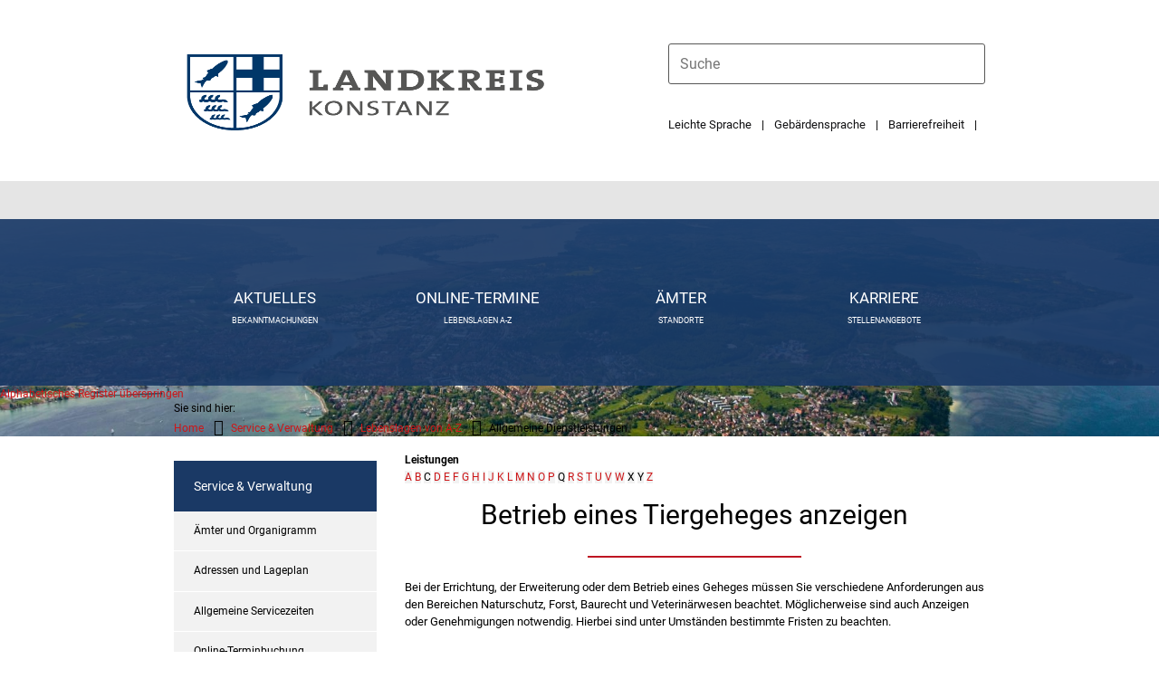

--- FILE ---
content_type: text/html;charset=UTF-8
request_url: https://www.lrakn.de/,Lru/-/allgemeine+dienstleistungen/bau-eines-wildgeheges-anzeigen/vbid979
body_size: 45451
content:
<!DOCTYPE HTML>
<html lang="ru" dir="ltr">
<head>
<meta charset="UTF-8">
<meta name="viewport" content="width=device-width, initial-scale=1.0">
<meta name="generator" content="dvv-Mastertemplates 24.2.0.1-RELEASE">
<meta name="keywords" content="Landkreis Konstanz">
<meta name="description" content="Landkreis Konstanz Bei der Errichtung, der Erweiterung oder dem Betrieb eines Geheges müssen Sie verschiedene Anforderungen aus den Bereichen Naturschutz, Forst, Baurecht ...">
<meta name="author" content="Landkreis Konstanz">
<meta name="copyright" content="Landkreis Konstanz">
<meta name="og:title" content="Allgemeine Dienstleistungen">
<meta name="og:description" content="Landkreis Konstanz Bei der Errichtung, der Erweiterung oder dem Betrieb eines Geheges müssen Sie verschiedene Anforderungen aus den Bereichen Naturschutz, Forst, Baurecht ...">
<meta name="og:type" content="website">
<meta name="og:locale:alternate" content="de">
<meta name="og:url" content="https://www.lrakn.de/service-und-verwaltung/lebenslagen+von+a-z/allgemeine+dienstleistungen">
<meta name="geo.placename" content="Benediktinerplatz 1, 78467 Konstanz, Deutschland">
<meta name="geo.region" content="DE-BW">
<meta name="geo.position" content="47.6694776;9.177367600000025">
<meta name="ICBM" content="47.6694776,9.177367600000025">
<meta name="robots" content="index, follow">
<title>Allgemeine Dienstleistungen | Landkreis Konstanz Betrieb eines Tiergeheges anzeigen</title>
<link rel="shortcut icon" href="/site/lrakn/resourceCached/24.2.0.1/img/favicon/favicon.ico">
<link rel='apple-touch-icon' sizes='57x57' href='/site/lrakn/resourceCached/24.2.0.1/img/favicon/apple-icon-57x57.png'>
<link rel='apple-touch-icon' sizes='60x60' href='/site/lrakn/resourceCached/24.2.0.1/img/favicon/apple-icon-60x60.png'>
<link rel='apple-touch-icon' sizes='72x72' href='/site/lrakn/resourceCached/24.2.0.1/img/favicon/apple-icon-72x72.png'>
<link rel='apple-touch-icon' sizes='76x76' href='/site/lrakn/resourceCached/24.2.0.1/img/favicon/apple-icon-76x76.png'>
<link rel='apple-touch-icon' sizes='114x114' href='/site/lrakn/resourceCached/24.2.0.1/img/favicon/apple-icon-114x114.png'>
<link rel='apple-touch-icon' sizes='120x120' href='/site/lrakn/resourceCached/24.2.0.1/img/favicon/apple-icon-120x120.png'>
<link rel='apple-touch-icon' sizes='144x144' href='/site/lrakn/resourceCached/24.2.0.1/img/favicon/apple-icon-144x144.png'>
<link rel='apple-touch-icon' sizes='152x152' href='/site/lrakn/resourceCached/24.2.0.1/img/favicon/apple-icon-152x152.png'>
<link rel='apple-touch-icon' sizes='180x180' href='/site/lrakn/resourceCached/24.2.0.1/img/favicon/apple-icon-180x180.png'>
<link rel='icon' type='image/png' sizes='192x192' href='/site/lrakn/resourceCached/24.2.0.1/img/favicon/android-icon-192x192.png'>
<link rel='icon' type='image/png' sizes='32x32' href='/site/lrakn/resourceCached/24.2.0.1/img/favicon/favicon-32x32.png'>
<link rel='icon' type='image/png' sizes='96x96' href='/site/lrakn/resourceCached/24.2.0.1/img/favicon/favicon-96x96.png'>
<link rel='icon' type='image/png' sizes='16x16' href='/site/lrakn/resourceCached/24.2.0.1/img/favicon/favicon-16x16.png'>
<link rel='manifest' href='/site/lrakn/resourceCached/24.2.0.1/img/favicon/manifest.json'>
<link rel='shortcut icon' href='/site/lrakn/resourceCached/24.2.0.1/img/favicon/favicon.ico'>
<link href="/common/js/jQuery/jquery-ui-themes/1.13.2/base/jquery-ui.min.css" rel="stylesheet" type="text/css">
<link href="/common/js/jQuery/external/bxSlider/jquery.bxslider.css" rel="stylesheet" type="text/css">
<link href="/site/lrakn/resourceCached/24.2.0.1/css/master.css" rel="stylesheet" type="text/css">
<link href="/common/fontawesome/css/font-awesome.min.css" rel="stylesheet" type="text/css">
<script src="/site/lrakn/resourceCached/24.2.0.1/vendors/mburger/mburger.js" type="module"></script>
<script src="https://www.lrakn.de/ccm19os/os19ccm/public/index.php/app.js?apiKey=839590972b862f95a33e5dab255171748623b11b20e934da&amp;domain=a770d35" referrerpolicy="origin"></script>
<!-- Meta Pixel Code -->
<script>
!function(f,b,e,v,n,t,s)
{if(f.fbq)return;n=f.fbq=function(){n.callMethod?
n.callMethod.apply(n,arguments):n.queue.push(arguments)};
if(!f._fbq)f._fbq=n;n.push=n;n.loaded=!0;n.version='2.0';
n.queue=[];t=b.createElement(e);t.async=!0;
t.src=v;s=b.getElementsByTagName(e)[0];
s.parentNode.insertBefore(t,s)}(window, document,'script',
'https://connect.facebook.net/en_US/fbevents.js');
fbq('init', '1042595647742190');
fbq('track', 'PageView');
</script>
<noscript><img height="1" width="1" style="display:none"
src=https://www.facebook.com/tr?id=1042595647742190&ev=PageView&noscript=1
/></noscript>
<!-- End Meta Pixel Code -->
<script src="/common/js/jQuery/3.6.4/jquery.min.js"></script>
<script src="/common/js/jQuery/external/hoverIntent/jquery.hoverIntent.min.js"></script>
<script src="/common/js/jQuery/external/superfish/js/superfish.min.js"></script>
<script src="/common/js/jQuery/external/bxSlider/jquery.bxslider.min.js"></script>
<script src="/common/js/jQuery/external/equalheights/jquery.equalheights.js"></script>
<script src="/common/js/jQuery/jquery-ui/1.13.2_k1/jquery-ui.min.js"></script>
<script src="/common/js/jQuery/external/dvvUiDisclosure/disclosure.min.js"></script>
<script src="/site/lrakn/resourceCached/24.2.0.1/mergedScript_ru.js"></script>
<script src="/site/lrakn/resourceCached/24.2.0.1/js/jquery.meanmenu.min.js"></script>
<script src="/site/lrakn/resourceCached/24.2.0.1/js/counter.min.js"></script>
<script src="/site/lrakn/resourceCached/24.2.0.1/js/jquery.easing.1.3.js"></script>
<script src="/site/lrakn/resourceCached/24.2.0.1/js/swiper-bundle.min.js"></script>
<script src="/site/lrakn/resourceCached/24.2.0.1/vendors/mmenu/mmenu.js"></script>
<script src="/site/lrakn/resourceCached/24.2.0.1/js/mobilemenu.js"></script>
<script src="/site/lrakn/resourceCached/24.2.0.1/js/jquery.scrollToTop.min.js"></script>
<script defer src="/site/lrakn/resourceCached/24.2.0.1/search-autocomplete/autocomplete.js"></script>
<script>
jQuery.noConflict();
function replMail(href)
{
  if (typeof href == "undefined") {return "";}
  var atSign = "[klammerAffe]";
  href = href.replace(atSign, "@");
  var mailTo = "[eMail]";
  href = href.replace(mailTo, "mailto:");
  var dotSign = "\\[punkt\\]";
  var re = new RegExp(dotSign, "g");
  href = href.replace(re, ".");
  return href;
}
jQuery(document).ready(function(){
  jQuery("a.mailLink,a.email").each(function(){
    var a = jQuery(this);
    a.attr({href:replMail(a.attr('href'))});
    a.html(replMail(a.html()));
  });
});
jQuery(function(){jQuery('#nav-top ul').superfish({ delay: 1000}); });
jQuery(document).ready(function(){jQuery('#header nav.ym-hlist').meanmenu({meanScreenWidth:'829'}); });
jQuery(function(){jQuery('.bxslider').bxSlider({ auto: true, pause: 7000, autoHover: true, easing: 'easeInCubic', speed: 2000 });});
jQuery(function(){jQuery('#row_2858628').bxSlider({slideWidth: 400, minSlides: 3, maxSlides: 6, slideMargin: 20, touchEnabled:false, moveSlides: 1});});
jQuery(function(){jQuery('#row_2907854').bxSlider({slideWidth: 400, minSlides: 3, maxSlides: 6, slideMargin: 20, touchEnabled:false, moveSlides: 1});});
jQuery(function(){jQuery('#row_2422618').bxSlider({slideWidth: 1170, minSlides: 1, maxSlides: 1, slideMargin: 0, moveSlides: 1});});
jQuery(function(){jQuery('#row_2443736').bxSlider({slideWidth: 1170, minSlides: 3, maxSlides: 6, slideMargin: 20, moveSlides: 1});});
jQuery(function(){jQuery('.basecontent-dvv-rss .rumpf').bxSlider({slideWidth: 400, minSlides: 3, maxSlides: 6, slideMargin: 20, moveSlides: 1});});
jQuery(function(){jQuery('#toTop').scrollToTop(1000);});
jQuery(function(){jQuery('#lpSeite .leistungen .details > div').accordion({collapsible: true, active: false}); });
jQuery(function () {
    jQuery('.pbsearch-autocomplete').pbsearch_autocomplete({
        url: '/site/lrakn/search-autocomplete/2149528/index.html',
        delay: 300,
        maxTerms: 5,
        minLength: 3,
        rows: 20,
        avoidParallelRequests: true
    });
});
</script>
<link href="/site/lrakn/resourceCached/24.2.0.1/service-bw/css/sbw.css" rel="stylesheet" type="text/css">
<link href="/site/lrakn/resourceCached/24.2.0.1/css/swiper-bundle.min.css" rel="stylesheet" type="text/css">
<link href="/site/lrakn/resourceCached/24.2.0.1/vendors/mburger/mburger.css" rel="stylesheet" type="text/css">
<link href="/site/lrakn/resourceCached/24.2.0.1/vendors/mmenu/mmenu.css" rel="stylesheet" type="text/css">
<link href="/site/lrakn/resourceCached/24.2.0.1/css/custom.css" rel="stylesheet" type="text/css">
<link href="/site/lrakn/resourceCached/24.2.0.1/css/mobile.css" rel="stylesheet" type="text/css">
<link href="/site/lrakn/resourceCached/24.2.0.1/css/support.css" rel="stylesheet" type="text/css">
</head>
<body id="node2149528" class="knot_2033571 verfahren-detail body_node level3 id-home2030388 lrakn-main">
<div class="ym-grid ym-noprint ym-wrapper">
	<ul class="ym-skiplinks">
		<li><a class="ym-skip" href="#navigation">Gehe zum Navigationsbereich</a></li>
		<li><a class="ym-skip" href="#inhalt">Gehe zum Inhalt</a></li>
	</ul>
</div>
	<div class="site-wrapper">


		<div class="l-hamburger">
			<div class="l-hamburger-menu mobile-nav-button-wrapper">
  <a class="mburger mburger--collapse" id="mobile-nav-button" aria-label="Öffne das Hauptmenü" tabindex="0">
    <b></b>
    <b></b>
    <b></b>
    <span>Menü</span>
  </a>
</div>		</div>
		<!-- top-custom-main.vm start -->
<header id="header">
<div class="l-header__wrapper">
	<div class="l-header__inner">
		<div class="l-header__brand">
			<div class="brand" role="banner">
				<a href="/startseite" title="Zur Startseite: LRAKN" aria-label="Zur Startseite: Landkreis Konstanz">
					<img src="/site/lrakn/resourceCached/24.2.0.1/img/logo.png" alt="Logo: LRAKN (Link zur Startseite)">
					<span class="logo-subheadline"></span>
				</a>
			</div>
		</div>
	<div class="l-header__func-nav">
		<div class="l-header__func-nav__inner">


			<div class="l-header__search">
									<div class="topsearch">
<form class="c-quicksearch noprint" name="search" action="/site/lrakn/search/2149528/quickSearchResult.html" role="search" method="GET">
                <input type="hidden" name="quicksearch" value="true">
        <input class="c-quicksearch__input pbsearch-autocomplete" name="query" id="qs_query" type="search" placeholder="Suche" aria-label="" onFocus="if(this.value == this.defaultValue){this.value = '';}">
       <div class="input-group-append c-quicksearch__button-wrapper"> <button class="c-quicksearch__button" type="submit" value="Search" aria-label="Suche starten"><i class="fas fa-search"></i></button></div>
</form>

					</div>
							</div>
			<div class="l-header__funktionslinks">
					<nav>
						<ul>
							<li class='languages'><a href="/service-und-verwaltung/lebenslagen+von+a-z/allgemeine+dienstleistungen" hreflang="de" lang="de"><img alt="Deutsch" class="lang" src="/site/lrakn/resourceCached/24.2.0.1/img/flaggen/de.png"></a></li>


								<li class="fl-leichtesprache"><a href="/strukturseiten/barrierefreiheit/leichte+sprache" class="leichtesprache" title="Leichte Sprache" aria-label="Leichte Sprache">Leichte Sprache</a></li>

								<li class="fl-gebeardensprache"><a href="/strukturseiten/barrierefreiheit/gebaerdensprache" class="gebeardensprache" title="Gebärdensprache" aria-label="Gebärdensprache">Gebärdensprache</a></li>

								<li class="fl-barrierefreiheit"><a href="/strukturseiten/barrierefreiheit" class="barrierefreiheit" title="Barrierefreiheit" aria-label="Barrierefreiheit">Barrierefreiheit</a></li>


																<li class="fl-kontrast">

							</li>


						<li class="fl-textgroesse">
							<button class="textgroesse" id="button-textgroesse" aria-label="Zeige mir Informationen zur Veränderung der Textgröße an">
								<i class="fas fa-text-height"></i>
							</button>
						</li>
					</ul>
					</nav>
			</div>
		</div>
	</div>
		</div>
	</div>
	<div class="ym-g100 LogoNavi-container">
		<div class="ym-g100 LogoNavi">
			<div class="ym-wrapper">
				<div class="ym-wbox" id="navigation">
					<nav class="ym-g100 ym-hlist" id="nav-top">

											</nav>
				</div>
			</div>
		</div>
	</div>
</header>
<div class="l-header__stage">

			<div class="c100m ym-g100" id="stage">
					<a id="anker2030406"></a><div class="composedcontent-dvv-row subcolumns linearize-level-2" id="row_2030406">
  <div id="id2030413" class="ym-g100">
    <div class="subcl"><a id="anker2030413"></a>
      <div class="composedcontent-dvv-column2 subrows" id="col_2030413">
        <div id="id2030414">
          <div><a id="anker2030414"></a>
            <article class="composedcontent-dvv-box boxborder block_2030414" id="cc_2030414">
              <div id="boxid2263353" class="boxChild"><figure class="basecontent-image image resized resizedW1920 resizedH500" id="anker2263353"><div class='image-inner' id='img_2263353'><img alt="Luftaufnahme von konstanz bei schönem Wetter" src="/site/lrakn/data/2030388/resize/Konstanz_Hoernle_Mende_7335_web.jpg?f=%2Fsite%2Flrakn%2Fget%2Fparams_E1199453074%2F2263353%2FKonstanz_Hoernle_Mende_7335_web.jpg&amp;w=1920&amp;h=500&amp;m=C"></div></figure></div>
            </article>
          </div>
        </div>
      </div>
    </div>
  </div>
</div>
		</div>
<div class="ws-wrapper">



							<div class="ym-g100" id="schnellzugriff">
					<div class="ym-wrapper">
						<div class="ym-wbox">
							<a id="anker2034246"></a><div class="composedcontent-dvv-row subcolumns linearize-level-2 v-row--4x25" id="row_2034246">
  <div id="id2188946" class="ym-g25 ym-gl">
    <div class="subcl"><a id="anker2188946"></a>
      <div class="composedcontent-dvv-column2 subrows" id="col_2188946">
        <div id="id2188947">
          <div><a id="anker2188947"></a>
            <article class="composedcontent-dvv-box boxborder block_2188947 fa-newspaper-o fa" id="cc_2188947">
              <div id="boxid2188950" class="boxChild">
                <p class="basecontent-line-break-text ueberschrift" id="anker2188950"><a class="internerLink" href="/,Lru/service-und-verwaltung/Aktuelle+Informationen/Pressemitteilungen" title="Aktuelle Pressemitteilungen">Aktuelles</a></p>

              </div>
              <div id="boxid2865251" class="boxChild">
                <div class="basecontent-list align-left" id="anker2865251">
                  <ul><li><a class="internerLink" href="/,Lru/service-und-verwaltung/Aktuelle+Informationen/oeffentliche+bekanntmachungen" title="Bekanntmachungen">Bekanntmachungen</a></li></ul>
                </div>
              </div>
            </article>
          </div>
        </div>
      </div>
    </div>
  </div>
  <div id="id2034253" class="ym-g25 ym-gl">
    <div class="subc"><a id="anker2034253"></a>
      <div class="composedcontent-dvv-column2 subrows" id="col_2034253">
        <div id="id2034254">
          <div><a id="anker2034254"></a>
            <article class="composedcontent-dvv-box boxborder block_2034254 fa-globe fa" id="cc_2034254">
              <div id="boxid2188951" class="boxChild">
                <p class="basecontent-line-break-text ueberschrift" id="anker2188951"><a class="internerLink" href="/,Lru/service-und-verwaltung/online-terminbuchung" title="Online-Terminbuchung">Online-Termine</a></p>

              </div>
              <div id="boxid2865252" class="boxChild">
                <div class="basecontent-list align-left" id="anker2865252">
                  <ul><li><a class="internerLink" href="/,Lru/service-und-verwaltung/lebenslagen+von+a-z" title="Lebenslagen ">Lebenslagen A-Z</a></li></ul>
                </div>
              </div>
            </article>
          </div>
        </div>
      </div>
    </div>
  </div>
  <div id="id2034259" class="ym-g25 ym-gl">
    <div class="subc"><a id="anker2034259"></a>
      <div class="composedcontent-dvv-column2 subrows fa-bank fa" id="col_2034259">
        <div id="id2034260">
          <div><a id="anker2034260"></a>
            <article class="composedcontent-dvv-box boxborder block_2034260" id="cc_2034260">
              <div id="boxid2188952" class="boxChild">
                <p class="basecontent-line-break-text ueberschrift" id="anker2188952"><a class="internerLink" href="/,Lde/service-und-verwaltung/aemter" title="Ämter">Ämter</a></p>

              </div>
              <div id="boxid2865253" class="boxChild">
                <div class="basecontent-list align-left" id="anker2865253">
                  <ul><li><a class="internerLink" href="/,Lru/service-und-verwaltung/adressen+und+lageplan" title="Standorte">Standorte</a></li></ul>
                </div>
              </div>
            </article>
          </div>
        </div>
      </div>
    </div>
  </div>
  <div id="id2034265" class="ym-g25 ym-gr">
    <div class="subcr"><a id="anker2034265"></a>
      <div class="composedcontent-dvv-column2 subrows fa-group fa" id="col_2034265">
        <div id="id2034266">
          <div><a id="anker2034266"></a>
            <article class="composedcontent-dvv-box boxborder block_2034266" id="cc_2034266">
              <div id="boxid2188953" class="boxChild">
                <p class="basecontent-line-break-text ueberschrift" id="anker2188953"><a class="internerLink" href="/,Lde/service-und-verwaltung/aemter/personal+und+innovation/personal+und+ausbildung" title="Karriere">Karriere</a></p>

              </div>
              <div id="boxid2865254" class="boxChild">
                <div class="basecontent-list align-left" id="anker2865254">
                  <ul><li><a class="internerLink" href="/,Lru/service-und-verwaltung/aemter/personal+und+innovation/stellen" title="Stellenangebote">Stellenangebote</a></li></ul>
                </div>
              </div>
            </article>
          </div>
        </div>
      </div>
    </div>
  </div>
</div>
						</div>
					</div>
				</div>
		</div>
</div>
<!-- top-custom-main.vm end -->
	<div id="main" class="ym-clearfix" role="main">





									<div class="ym-wrapper ym-wayhome-wrapper">
						<div class="ym-wbox">
							<div class="wayhome noprint">

								<nav class="c-breadcrumb" aria-label="breadcrumb">
									<span class="sr-only">Sie sind hier:</span> <ol class="breadcrumb">
<li class="breadcrumb-item"><a href="/startseite" hreflang="de" lang="de">Home</a></li>
<li class="breadcrumb-item"><a href="/service-und-verwaltung" hreflang="de" lang="de">Service &amp; Verwaltung</a></li>
<li class="breadcrumb-item"><a href="/service-und-verwaltung/lebenslagen+von+a-z" hreflang="de" lang="de">Lebenslagen von A-Z</a></li>
<li class="breadcrumb-item current"><span aria-current="page" class="active" lang="de">Allgemeine Dienstleistungen</span></li>
</ol>

								</nav>

							</div>
						</div>
					</div>
	  <div class="ym-wrapper">

		<div class="ym-column">

					  <div class="ym-col1">
				<div class="ym-cbox">
<nav class="nav-outer">
<nav class="ym-vlist ym-noprint">

	<h3><a href="/service-und-verwaltung">Service & Verwaltung</a></h3>
	<ul class="ym-vlist nav_2033571 ebene2">
 <li class="nav_2046865 ebene2 hasChild child_1"><a href="/service-und-verwaltung/aemter" hreflang="de" lang="de">Ämter und Organigramm</a></li>
 <li class="nav_2172448 ebene2 child_2"><a href="/service-und-verwaltung/adressen+und+lageplan" hreflang="de" lang="de">Adressen und Lageplan</a></li>
 <li class="nav_2172372 ebene2 child_3"><a href="/service-und-verwaltung/allgemeine+servicezeiten" hreflang="de" lang="de">Allgemeine Servicezeiten</a></li>
 <li class="nav_3343567 ebene2 child_4"><a href="/service-und-verwaltung/online-terminbuchung" hreflang="de" lang="de">Online-Terminbuchung</a></li>
 <li class="nav_2149517 ebene2 hasChild currentParent child_5"><a href="/service-und-verwaltung/lebenslagen+von+a-z" hreflang="de" lang="de">Lebenslagen von A-Z</a>
  <ul class="nav_2149517 ebene3">
   <li class="nav_2149528 ebene3 current child_1"><a aria-current="page" class="active" href="/service-und-verwaltung/lebenslagen+von+a-z/allgemeine+dienstleistungen" hreflang="de" lang="de">Allgemeine Dienstleistungen</a></li>
   <li class="nav_2143030 ebene3 child_2"><a href="/service-und-verwaltung/lebenslagen+von+a-z/kfz-wesen" hreflang="de" lang="de">KFZ-Wesen</a></li>
   <li class="nav_3464449 ebene3 child_3"><a href="/3464449" hreflang="de" lang="de">Führerscheinstelle</a></li>
  </ul></li>
 <li class="nav_2585931 ebene2 hasChild child_6"><a href="/service-und-verwaltung/Aktuelle+Informationen" hreflang="de" lang="de">Aktuelles</a></li>
 <li class="nav_3680143 ebene2 hasChild child_7"><a href="/service-und-verwaltung/newsletter" hreflang="de" lang="de">Newsletter</a></li>
</ul>
</nav></nav>

				  				</div>
			  </div>
		  			<div class="ym-col2 ym-col2wide">
		  			  <div class="ym-cbox" id="inhalt">
				<!-- content-custom.vm start -->
<a id="pageTop"></a>
<section id="content">

    <!-- url_module = /service-bw/index.vm -->
<div class="verfahren">
                        <strong class="modul">Leistungen</strong>

                    <div aria-label="Register" class="folderRegister ym-noprint ui-widget" role="navigation">  <a class="ym-skiplinks" href="#rb1end">Alphabetisches Register überspringen</a>  <span class="ui-corner-all ui-state-default"><a class="aktiv padMe" href="/,Lru,(ankerA)/service-und-verwaltung/lebenslagen+von+a-z/allgemeine+dienstleistungen#ankerA" title="Buchstabe A">A</a></span>  <span class="ui-corner-all ui-state-default"><a class="aktiv padMe" href="/,Lru,(ankerB)/service-und-verwaltung/lebenslagen+von+a-z/allgemeine+dienstleistungen#ankerB" title="Buchstabe B">B</a></span>  <span class="ui-corner-all ui-state-default"><span aria-hidden="true" class="padMe ui-state-disabled">C</span></span>  <span class="ui-corner-all ui-state-default"><a class="aktiv padMe" href="/,Lru,(ankerD)/service-und-verwaltung/lebenslagen+von+a-z/allgemeine+dienstleistungen#ankerD" title="Buchstabe D">D</a></span>  <span class="ui-corner-all ui-state-default"><a class="aktiv padMe" href="/,Lru,(ankerE)/service-und-verwaltung/lebenslagen+von+a-z/allgemeine+dienstleistungen#ankerE" title="Buchstabe E">E</a></span>  <span class="ui-corner-all ui-state-default"><a class="aktiv padMe" href="/,Lru,(ankerF)/service-und-verwaltung/lebenslagen+von+a-z/allgemeine+dienstleistungen#ankerF" title="Buchstabe F">F</a></span>  <span class="ui-corner-all ui-state-default"><a class="aktiv padMe" href="/,Lru,(ankerG)/service-und-verwaltung/lebenslagen+von+a-z/allgemeine+dienstleistungen#ankerG" title="Buchstabe G">G</a></span>  <span class="ui-corner-all ui-state-default"><a class="aktiv padMe" href="/,Lru,(ankerH)/service-und-verwaltung/lebenslagen+von+a-z/allgemeine+dienstleistungen#ankerH" title="Buchstabe H">H</a></span>  <span class="ui-corner-all ui-state-default"><a class="aktiv padMe" href="/,Lru,(ankerI)/service-und-verwaltung/lebenslagen+von+a-z/allgemeine+dienstleistungen#ankerI" title="Buchstabe I">I</a></span>  <span class="ui-corner-all ui-state-default"><a class="aktiv padMe" href="/,Lru,(ankerJ)/service-und-verwaltung/lebenslagen+von+a-z/allgemeine+dienstleistungen#ankerJ" title="Buchstabe J">J</a></span>  <span class="ui-corner-all ui-state-default"><a class="aktiv padMe" href="/,Lru,(ankerK)/service-und-verwaltung/lebenslagen+von+a-z/allgemeine+dienstleistungen#ankerK" title="Buchstabe K">K</a></span>  <span class="ui-corner-all ui-state-default"><a class="aktiv padMe" href="/,Lru,(ankerL)/service-und-verwaltung/lebenslagen+von+a-z/allgemeine+dienstleistungen#ankerL" title="Buchstabe L">L</a></span>  <span class="ui-corner-all ui-state-default"><a class="aktiv padMe" href="/,Lru,(ankerM)/service-und-verwaltung/lebenslagen+von+a-z/allgemeine+dienstleistungen#ankerM" title="Buchstabe M">M</a></span>  <span class="ui-corner-all ui-state-default"><a class="aktiv padMe" href="/,Lru,(ankerN)/service-und-verwaltung/lebenslagen+von+a-z/allgemeine+dienstleistungen#ankerN" title="Buchstabe N">N</a></span>  <span class="ui-corner-all ui-state-default"><a class="aktiv padMe" href="/,Lru,(ankerO)/service-und-verwaltung/lebenslagen+von+a-z/allgemeine+dienstleistungen#ankerO" title="Buchstabe O">O</a></span>  <span class="ui-corner-all ui-state-default"><a class="aktiv padMe" href="/,Lru,(ankerP)/service-und-verwaltung/lebenslagen+von+a-z/allgemeine+dienstleistungen#ankerP" title="Buchstabe P">P</a></span>  <span class="ui-corner-all ui-state-default"><span aria-hidden="true" class="padMe ui-state-disabled">Q</span></span>  <span class="ui-corner-all ui-state-default"><a class="aktiv padMe" href="/,Lru,(ankerR)/service-und-verwaltung/lebenslagen+von+a-z/allgemeine+dienstleistungen#ankerR" title="Buchstabe R">R</a></span>  <span class="ui-corner-all ui-state-default"><a class="aktiv padMe" href="/,Lru,(ankerS)/service-und-verwaltung/lebenslagen+von+a-z/allgemeine+dienstleistungen#ankerS" title="Buchstabe S">S</a></span>  <span class="ui-corner-all ui-state-default"><a class="aktiv padMe" href="/,Lru,(ankerT)/service-und-verwaltung/lebenslagen+von+a-z/allgemeine+dienstleistungen#ankerT" title="Buchstabe T">T</a></span>  <span class="ui-corner-all ui-state-default"><a class="aktiv padMe" href="/,Lru,(ankerU)/service-und-verwaltung/lebenslagen+von+a-z/allgemeine+dienstleistungen#ankerU" title="Buchstabe U">U</a></span>  <span class="ui-corner-all ui-state-default"><a class="aktiv padMe" href="/,Lru,(ankerV)/service-und-verwaltung/lebenslagen+von+a-z/allgemeine+dienstleistungen#ankerV" title="Buchstabe V">V</a></span>  <span class="ui-corner-all ui-state-default"><a class="aktiv padMe" href="/,Lru,(ankerW)/service-und-verwaltung/lebenslagen+von+a-z/allgemeine+dienstleistungen#ankerW" title="Buchstabe W">W</a></span>  <span class="ui-corner-all ui-state-default"><span aria-hidden="true" class="padMe ui-state-disabled">X</span></span>  <span class="ui-corner-all ui-state-default"><span aria-hidden="true" class="padMe ui-state-disabled">Y</span></span>  <span class="ui-corner-all ui-state-default"><a class="aktiv padMe" href="/,Lru,(ankerZ)/service-und-verwaltung/lebenslagen+von+a-z/allgemeine+dienstleistungen#ankerZ" title="Buchstabe Z">Z</a></span>  <a id="rb1end"></a></div>
                        <div class="leistungen leistungen-detail leistungen-detail-979"
     ><!-- id 979 | 1 --><a
        name="vb"></a>

        <h1 class="titel">Betrieb eines Tiergeheges anzeigen</h1>
    <nav>
        <ul class="u-anchor-links"></ul>
    </nav>
            <div class="preamble section-text"><p>Bei der Errichtung, der Erweiterung oder dem Betrieb eines Geheges müssen Sie verschiedene Anforderungen aus den Bereichen Naturschutz, Forst, Baurecht und Veterinärwesen beachtet. Möglicherweise sind auch Anzeigen oder Genehmigungen notwendig. Hierbei sind unter Umständen bestimmte Fristen zu beachten.</p></div>
<div class="section section-zustaendigkeit">
        <h2>Zust&auml;ndige Stelle</h2>
                            <div class="section-text"><p>Zuständig sind die unteren Verwaltungsbehörden.</p>
<p>Untere Verwaltungsbehörde ist,</p>
<ul>
 <li>wenn Sie in einem Stadtkreis wohnen: die Stadtverwaltung</li>
 <li>wenn Sie in einem Landkreis wohnen: das Landratsamt</li>
</ul></div>
                <div class="stelle stelle-6015423">
            <a href="/-/2149546/landratsamt-konstanz/oe6015423">
                Landratsamt Konstanz
            </a>
                                                            </div>
    </div>
    <div class="details">
        <h2>Leistungsdetails</h2>

        <div class="details-inner" data-heading-level="h3">

                        <div class="section section-voraussetungen"><h3>Voraussetzungen</h3><div class="section-text"><p>Werden mehr als fünf Arten Schalenwild oder mehr als 20 Tiere anderer Arten gehalten, kann es sich bei der Einrichtung um einen Zoo handeln. Anträge in diesem Zusammenhang müssen Sie bei der Naturschutzbehörde Ihres Landkreises bzw. Ihres Stadtkreises stellen.</p>
<p>Zu den Gehegen zählen daher vor allem:</p>
<ul>
 <li>Gehege für Tiere des Jagdrechts (z.B. für Rotwild, Damwild, Schwarzwild),</li>
 <li>Volieren im Garten oder an anderer Stelle zur Haltung von Papageien, Sittichen, europäischen Singvögeln (z.B. Stieglitz, Gimpel usw.), aber auch Eichhörnchen.</li>
</ul>
<p>Im Wesentlichen müssen Sie Folgendes beachten:</p>
<p><strong>Naturschutz</strong></p>
<p>Gehege, die eine Größe von 50 m² überschreiten, und Gehege, die nicht unter staatlicher Aufsicht stehen, müssen Sie beim Naturschutz anzeigen. Je nach Art der gehaltenen Tiere müssen Sie nachweisen, dass diese legal sind. Je nach Tierart kann auch eine Meldepflicht bestehen.</p>
<p><strong>Forst</strong></p>
<p>Für Gehege im Wald benötigen Sie eine forstrechtliche Genehmigung.</p>
<p><strong>Baurecht</strong></p>
<p>Werden Gehege erweitert oder neu errichtet, müssen Sie eine Baugenehmigung beantragen. Einen Antrag auf Baugenehmigung können Sie in Service-bw bei der Leistung <a title="Baugenehmigung beantragen" href="https://www.service-bw.de/zufi/leistungen/431" rel="noopener noreferrer">„Baugenehmigung beantragen“</a> stellen.</p>
<p><strong>Veterinärwesen</strong></p>
<p>Bei einer Gehegehaltung müssen Sie über die für eine angemessene Ernährung, Pflege und verhaltensgerechte Unterbringung des Tieres erforderlichen Kenntnisse und Fähigkeiten verfügen. Darüber hinaus bestehen Bestimmungen zur Gehegegröße und bauliche Anforderungen, die Sie beachten müssen. Zudem sind bestimmte Registrierungen und Anzeigen notwendig.</p></div></div>
            <div class="section section-verfahrensablauf"><h3>Verfahrensablauf</h3><div class="section-text"><p>Wenn Sie ein Gehege errichten, erweitern oder betreiben wollen, müssen Sie dies vor Baubeginn den zuständigen Behörden mitteilen.</p>
<ul>
 <li>Reichen Sie dazu Informationen und gegebenenfalls weitere Dokumente zu Ihrem Vorhaben online oder schriftlich bei der zuständigen Behörde ein.</li>
 <li>Die Behörde prüft, ob Ihre Anzeige vollständig ist und ob darüber hinaus ggf. eine Genehmigung notwendig ist.</li>
 <li>Die Behörde teilt Ihnen im Anschluss mit, ob die von Ihnen eingereichten Unterlagen vollständig sind oder ob weitere Angaben zum Vorhaben benötigt werden.</li>
</ul></div></div>
            <div class="section section-fristen"><h3>Fristen</h3><div class="section-text"><p>Wollen Sie das Gehege neu errichten, müssen Sie hierfür zunächst einen Bauantrag stellen. Einen Antrag auf Baugenehmigung können Sie im Serviceportal bei der Leistung <a title="Baugenehmigung beantragen" href="https://www.service-bw.de/zufi/leistungen/431" rel="noopener noreferrer">„Baugenehmigung beantragen“</a> stellen.</p>
<p>Nach Veterinärrecht müssen Sie spätestens vier Wochen vor Baubeginn melden, dass Sie Wild als Nutztiere halten möchten. Die Errichtung, die Erweiterung sowie die wesentliche Änderung und der Betrieb eines Tiergeheges sind mindestens einen Monat vorher der Naturschutzbehörde anzuzeigen.</p></div></div>
            <div class="section section-unterlagen"><h3>Erforderliche Unterlagen</h3><div class="section-text"><p>Die erforderlichen Unterlagen und Informationen werden im Serviceportal abgefragt. Welche Unterlagen und Informationen notwendig sind, unterscheidet sich von Fall zu Fall. Notwendige Unterlagen können sein:</p>
<ul>
 <li>Art, Zahl und Geschlecht der Tiere</li>
 <li>Sachkunde der verantwortlichen Person</li>
 <li>Gehegegröße und -ausgestaltung</li>
</ul></div></div>
            <div class="section section-kosten"><h3>Kosten</h3><div class="section-text"><p>Die Kosten sind vom Antrag abhängig (Was wird von Ihnen beantragt? Wie hoch ist der Aufwand der Behörde?) und können bei den einzelnen Behörden unterschiedlich sein.</p></div></div>
            <div class="section section-bearbeitungsdauer"><h3>Bearbeitungsdauer</h3><div class="section-text"><p>Auch die Bearbeitungsdauer ist abhängig vom Umfang und der Vollständigkeit Ihres Antrags.</p></div></div>
            <div class="section section-sonstiges"><h3>Hinweise</h3><div class="section-text"><p>keine</p></div></div>
            <div class="section section-vertiefendeInformationen"><h3>Vertiefende Informationen</h3><div class="section-text"><p>Eine Zusammenstellung der wesentlichen Anforderungen bei Gehegen finden Sie im "<a class="sp-m-externalLink" title="öffnet sich in neuem Fenster" href="https://sbwmedia.landbw.de/documents/um/230216_Erg%C3%A4nzende%20Hinweise.pdf" rel="noopener noreferrer" target="_blank">Merkblatt Tiergehege</a>".</p></div></div>
        </div>
    </div>
    <div class="section section-rechtsgrundlage"><h3>Rechtsgrundlage</h3><div class="section-text"><p><a class="sp-m-externalLink" title="Link öffnet sich im externen Fenster" href="https://www.gesetze-im-internet.de/tierschg/BJNR012770972.html" rel="noopener noreferrer" target="_blank">Tierschutzgesetz (TierSchG)</a></p>
<ul class="nolistening">
 <li><span>§ 2 Tierhaltung </span></li>
 <li><span>§ 11 Zucht, Halten von Tieren, Handel mit Tieren</span></li>
</ul>
<p><a class="sp-m-externalLink" title="Ein neues Fenster öffnet sich" href="https://eur-lex.europa.eu/legal-content/de/TXT/?uri=CELEX%3A32016R0429" rel="noopener noreferrer" target="_blank">Artikel 93 VO EU 2016/429</a></p>
<p><a class="sp-m-externalLink" title="Link zum öffnen in neuem Fenster" href="https://lw.landwirtschaft-bw.de/site/pbs-bw-mlr-root/get/documents_E510738344/MLR.LEL/PB5Documents/recht/pdf/Tier/Leitlinie%20zur%20nutztierartigen%20Haltung%20von%20Wild%2014.1.14.pdf" rel="noopener noreferrer" target="_blank">Leitlinie des Ministeriums für Ländlichen Raum und Verbraucherschutz Baden-Württemberg zur nutztierartigen Haltung von Dam-, Rot-, Sika- und Muffelwild in Gehegen (Leitlinie Nutztierartige Haltung von Wild)</a></p>
<p><a class="sp-m-externalLink" href="https://www.gesetze-im-internet.de/bnatschg_2009/__43.html" rel="noopener noreferrer" target="_blank">Gesetz über Naturschutz und Landschaftspflege (Bundesnaturschutzgesetz - BNatSchG) </a></p>
<ul class="nolistening">
 <li><span>§ 43</span> Tiergehege</li>
</ul>
<p><a class="sp-m-externalLink" href="https://www.gesetze-im-internet.de/bnatschg_2009/__42.html" rel="noopener noreferrer" target="_blank"> Gesetz des Landes Baden-Württemberg zum Schutz der Natur und zur Pflege der Landschaft (Naturschutzgesetz - NatSchG)</a></p>
<ul>
 <li><span>§ 42</span> Tiergehege, Ausnahmen von der Anzeigepflicht</li>
</ul>
<p><span><a class="sp-m-externalLink" title="Zu einer externen Website - Link öffnet in neuem Fenster" href="https://www.landesrecht-bw.de/perma?j=WaldG_BW_Inhaltsverzeichnis" rel="noopener noreferrer" target="_blank"> Landeswaldgesetz (LWaldG)</a></span></p>
<ul>
 <li><span>§ 34 Gehege im Wald</span><span></span></li>
</ul></div></div>
    <div class="section section-freigabevermerk"><h3>Freigabevermerk</h3><div class="section-text"><p>12.02.2024 Ministerium für Ernährung, Ländlichen Raum und Verbraucherschutz Baden-Württemberg und Umweltministerium Baden-Württemberg</p></div></div>
</div>
    </div>
<script>
   'use strict';function leistungenSearch(){let a=document.getElementsByClassName("leistungen");search(a,"leistungSearch")}function stichworteSearch(){let a=document.getElementsByClassName("stichworte");search(a,"stichwortSearch")}function formularSearch(){let a=document.getElementsByClassName("formulare");search(a,"formSearch")}function aemterListSearch(){let a=document.getElementsByClassName("lpUL");search(a,"aemterSearch")}
function searchReset(a,c){a.value="";"stichwortSearch"===c?stichworteSearch():"leistungSearch"===c?leistungenSearch():"formSearch"===c?formularSearch():"aemterSearch"===c&&(aemterListSearch(),location.reload())}
function search(a,c){let e=document.getElementById(c),g=e.value.toUpperCase();var d=!1;let k=document.getElementsByClassName("folderRegister").item(0);e.addEventListener("search",function(b){searchReset(e,c)});e.addEventListener("keypress",function(b){13===(b.which||b.key)&&b.preventDefault()});if("aemterSearch"===c)searchAemterList(a,g,d);else{let b=1;"leistungSearch"===c&&(b=0);for(b;b<a.length;b++){d=a[b].getElementsByTagName("li");let f=!1,h=!0;for(let l=0;l<d.length;l++){let m=d[l],n=m.getElementsByTagName("a")[0];
-1<(n.textContent||n.innerText).toUpperCase().indexOf(g)?h=m.hidden=!1:f=m.hidden=!0}a[b].parentElement.hidden=f&&h;d=a[b].parentElement.hidden}k.hidden=0<g.length&&d}}
function searchAemterList(a,c,e){const g=document.querySelector("nav:has(.pagination)");0>=c.length&&location.reload();for(let d=0;d<a.length;d++){const k=a[d].getElementsByTagName("li");for(let b=0;b<k.length;b++){let f=k[b],h=f.getElementsByTagName("a")[0];-1<(h.textContent||h.innerText).toUpperCase().indexOf(c)?(f.hidden=!1,e=!0):f.hidden=!0}}g.hidden=0<c.length&&e;jQuery("h2").each(function(){let d=jQuery(this);d.nextUntil("h2").filter("ul.lpUL li");jQuery(d).hide();jQuery(".lpAnker").hide()})}
;
</script>
</section>




		<div class="contentFooter ym-g100 ym-gr">

			<div id="printpage" class="ym-gl">
						<button title="Seite drucken" onclick="window.print();" target="_blank"><i class="fa fa-print"></i></button>
			</div>
			<div id="sendpage" class="ym-gr"><a href="/site/lrakn/recommend/2149528/Lru/index.html?vbid=979" title="Seite empfehlen"><i class="fa fa-share-square-o"></i></a></div>
		</div>
<!-- content-custom.vm end -->
			  </div>
		    </div>
		</div>
	  </div>
	</div>
	<footer id="footer">
		  <!-- bottom-custom.vm start -->
	<div class="c100m ym-g100" id="footerBild">
			<div class="ym-wrapper">
			<div class="ym-wbox">
				<a id="anker2034876"></a><div class="composedcontent-standardseite-landkreis-konstanz block_2034876" id="cc_2034876"><figure class="basecontent-image image resized resizedW1920 resizedH600" id="anker2034881"><div class='image-inner' id='img_2034881'><img alt="Luftaufnahme von Konstanz mit Hörnle, Lorettowald und Mainau" src="/site/lrakn/data/2030388/resize/Konstanz_Hoernle_Mende_7335.jpg?f=%2Fsite%2Flrakn%2Fget%2Fparams_E655461730%2F2034881%2FKonstanz_Hoernle_Mende_7335.jpg&amp;w=1920&amp;h=600&amp;m=C"></div></figure>
</div>
	</div>
					</div>
			</div>
	<div class="c100m ym-g100" id="footerKontakt2">
			<div class="ym-wrapper">
			<div class="ym-wbox">
				<a id="anker2865272"></a><div class="composedcontent-dvv-row subcolumns linearize-level-2 v-row--3x33" id="row_2865272">
  <div id="id2865273" class="ym-g33 ym-gl">
    <div class="subcl"><a id="anker2865273"></a>
      <div class="composedcontent-dvv-column2 subrows" id="col_2865273">
        <div id="id2865274">
          <div><a id="anker2865274"></a>
            <article class="composedcontent-dvv-box boxborder block_2865274" id="cc_2865274">
              <div id="boxid2865275" class="boxChild">
                <h2 class="basecontent-sub-heading" id="anker2865275">Adresse</h2>
              </div>
              <div id="boxid2865276" class="boxChild">
                <p class="basecontent-line-break-text" id="anker2865276">Landratsamt Konstanz<br>Benediktinerplatz 1<br>78467 Konstanz  <br>   </p>

              </div>
              <div id="boxid3245690" class="boxChild"><figure class="basecontent-image image" id="anker3245690"><div class='image-inner' id='img_3245690'><a class="externerLink neuFensterLink" href="http://www.vierlaenderregion.com/" rel="external noopener" target="_blank" title="Zur Internetseite der Vier L&auml;nder Region Bodensee"><img alt="Logo des Vierländerregion Bodensee" src="/site/lrakn/get/params_E1843204177/3245690/VierlaenderregionBodensee_Logo_Flagge_quer.png"></a></div></figure></div>
            </article>
          </div>
        </div>
      </div>
    </div>
  </div>
  <div id="id2865277" class="ym-g33 ym-gl">
    <div class="subc"><a id="anker2865277"></a>
      <div class="composedcontent-dvv-column2 subrows" id="col_2865277">
        <div id="id2865278">
          <div><a id="anker2865278"></a>
            <article class="composedcontent-dvv-box boxborder block_2865278" id="cc_2865278">
              <div id="boxid2865279" class="boxChild">
                <h2 class="basecontent-sub-heading" id="anker2865279">Persönlich erreichbar</h2>
              </div>
              <div id="boxid2865280" class="boxChild">
                <div class="basecontent-list align-left" id="anker2865280">
                  <ul><li><a class="internerLink" href="/,Lde/service-und-verwaltung/allgemeine+servicezeiten" title="Öffnungszeiten der Dienststellen">Öffnungszeiten der Dienststellen</a><br></li><li><a class="internerLink" href="/,Lde/service-und-verwaltung/adressen+und+lageplan" title="Adressen der Dienststellen">Adressen der Dienststellen</a></li></ul>
                </div>
              </div>
            </article>
          </div>
        </div>
      </div>
    </div>
  </div>
  <div id="id2865281" class="ym-g33 ym-gr">
    <div class="subcr"><a id="anker2865281"></a>
      <div class="composedcontent-dvv-column2 subrows" id="col_2865281">
        <div id="id2865282">
          <div><a id="anker2865282"></a>
            <article class="composedcontent-dvv-box boxborder block_2865282" id="cc_2865282">
              <div id="boxid2865283" class="boxChild">
                <h2 class="basecontent-sub-heading" id="anker2865283">Kontaktmöglichkeiten</h2>
              </div>
              <div id="boxid2865284" class="boxChild">
                <div class="basecontent-list align-left" id="anker2865284">
                  <ul><li>T. <a class="telLink neuFensterLink" href="tel:+49%207531%20800-0" target="_blank" title="Telefonnummer der Telefon-Zentrale">+49 7531 800-0</a></li><li>F. +49 7531 800-1326</li><li><a class="mailLink" href='[eMail]info[klammerAffe]LRAKN[punkt]de' rel="nofollow" title="Poststelle Landratsamt Konstanz">info@LRAKN.de</a></li><li><a class="mailLink neuFensterLink" href='[eMail]info[klammerAffe]lrakn[punkt]de-mail[punkt]de' rel="nofollow" target="_blank" title="Sicher DE-Mail">info@LRAKN.de-mail.de</a></li><li><a class="httpsLink externerLink neuFensterLink" href="https://ekp.dvvbw.de/intelliform/forms/lra-konstanz/poststelle/pool/vpsweb/anfrage-vpsweb/index" rel="external noopener" target="_blank">VPS Sicher kommunizieren</a></li><li><a class="dateiLink linkTyp_asc" href="/site/lrakn/get/documents_E2091920823/lrakn/PB5Documents/Dateien/LRAKN_OpenPGP_Publickey.asc">PGP Public Key LRA KN</a></li></ul>
                </div>
              </div>
            </article>
          </div>
        </div>
      </div>
    </div>
  </div>
</div>
	</div>
					</div>
			</div>
<div class="ym-grid ym-noprint finish ym-g100">
		<div class="ym-wrapper">
			<div class="ym-wbox ym-g100">


					<div class="ym-gl copyright">
							Copyright &copy; 2018 - 2020 Landkreis Konstanz<span class="trennerf">&nbsp;  |   &nbsp;</span>
					</div>
					<nav class="ym-gl flinks" aria-label="Service-Navigation">
						<ul>
							<li><a href="/strukturseiten/impressum">Impressum</a></li>
							<Li><a href="/strukturseiten/datenschutz">Datenschutz</a></li>
							<li><a href="#" onclick="CCM.openWidget();return false;">Datenschutz-Einstellungen</a></li>
							<li><a href="/site/lrakn/sitemap/2149528/Lru/index.html" rel="nofollow">Inhaltsverzeichnis</a></li>
						<ul>
						   &nbsp; &nbsp;<span class="poweredby-label"><a class="poweredby-login" href="/auth/index.html?secure=true&amp;url=%2F,Lru%2F-%2Fallgemeine+dienstleistungen%2Fbau-eines-wildgeheges-anzeigen%2Fvbid979" title="Login" aria-label="Login" aria-hidden="true">p</a>owered by <a class="poweredby-name" href="https://www.komm.one/cms" target="_blank" title="Internetseite von Komm.ONE">Komm.ONE</a></span>
					</nav>



			</div>
		</div>
</div>
			<a href="#top" id="toTop" aria-hidden="true" aria-label="Sprunglink zum Anfang der Seite" title="Zurück nach oben">
				<i class="fa fa-chevron-circle-up"></i>
				<span>Zurück nach oben</span>
			</a>
<!-- bottom-custom.vm end -->
	</footer>
</div>
<script src="/site/lrakn/resourceCached/24.2.0.1/js/custom.js"></script>
<script src="/site/lrakn/resourceCached/24.2.0.1/servicebw-leistungen/leistungen.min.js"></script>
<script src="/site/lrakn/resourceCached/24.2.0.1/service-bw/js/add-ext-link.min.js"></script>
<script src="/site/lrakn/data/2149528/tracking/tracking.js"></script>
<script async defer src="https://statistik.komm.one/matomo/piwik.js"></script>
<noscript><img alt="" src="https://statistik.komm.one/matomo/piwik.php?idsite=11&amp;action_name=Russisch%20/%20Service%20%26%20Verwaltung%20/%20Lebenslagen%20von%20A-Z%20/%20Allgemeine%20Dienstleistungen%202149528"></noscript>
</body>
</html><!--
  copyright Komm.ONE
  node       2030388/2033571/2149517/2149528 Allgemeine Dienstleistungen
  locale     ru русский
  server     cms03_cms03-n1
  duration   221 ms
-->


--- FILE ---
content_type: text/javascript
request_url: https://www.lrakn.de/site/lrakn/resourceCached/24.2.0.1/mergedScript_ru.js
body_size: 6237
content:
try
{function mapInvalidateSize(map) {
try {
var oldSize = map._size
var invalidateSize = map.invalidateSize(false);
var newSize = map._size
if (oldSize.distanceTo(newSize) > 0) {
map.eachLayer(function (layer) {
if (layer.isPopupOpen()) {
layer.closePopup()
layer.openPopup()
}
});
}
} catch (e) {}
}
} catch (e) {console.log(e.message)}
try
{if (typeof jQuery == "function") {
jQuery.extend(jQuery.expr[':'], {
'containsi': function (elem, i, match, array) {
return (elem.textContent || elem.innerText || '').toLowerCase()
.indexOf((match[3] || "").toLowerCase()) >= 0;
}
});
jQuery.fn.reverse = function () {
return this.pushStack(this.get().reverse(), arguments);
};
}
function dropdownlinklist(elem, id) {
var optionElem = elem.options[elem.options.selectedIndex];
var option;
if (optionElem == null || optionElem.value == null || optionElem.value.length == 0) {
return;
}
var targetElem = document.getElementById(id + "_listform").elements["target" + elem.options.selectedIndex];
var target = "_notarget";
if (targetElem != null) {
target = targetElem.value;
}
if (target == "_top") {
top.location.href = optionElem.value;
} else if (target == "_self" || target == "same") {
self.location.href = optionElem.value;
} else if (target == "_blank" || target == "new") {
window.open(optionElem.value, "window" + elem.options.selectedIndex);
} else if (target == "_parent") {
parent.location.href = optionElem.value;
} else { // falls target=="_notarget"
self.location.hash = optionElem.value;
}
}
function cancelLogin(url) {
window.top.location.href = url;
}
/**
* Function hasClass
*
* Checks an given object "el" for class "className"
*
* Parameter:
*   el:            valid html-element object
*   className:     name of class to look for
*
* Example:
*
*  var myobj = document.getElementById('myId');
*  if (hasClass(myobj, 'myClass')) {
*    alert('has class myClass');
*  }
*/
function hasClass(el, className) {
if (!(el && el.className)) {
return;
}
var cls = el.className.split(" ");
var ar = new Array();
for (var i = cls.length; i > 0;) {
if (cls[--i] == className) {
return true;
}
}
return false;
}
/**
* Function addClass
*
* Adds class "className" to an given object
*
* Parameter:
*   el:            valid html-element object
*   className:     name of class to add
*
* Example:
*
*  var myobj = document.getElementById('myId');
*  addClass(myobj, 'anotherClassToAdd')) {
*/
function addClass(el, className) {
if (!(el && el.className)) {
return;
}
removeClass(el, className);
el.className += " " + className;
}
/**
* Function removeClass
*
* Removes class "className" from an given object
*
* Parameter:
*   el:            valid html-element object
*   className:     name of class to remove
*
* Example:
*
*  var myobj = document.getElementById('myId');
*  removeClass(myobj, 'classToRemove')) {
*/
function removeClass(el, className) {
if (!(el && el.className)) {
return;
}
var cls = el.className.split(" ");
var ar = new Array();
for (var i = cls.length; i > 0;) {
if (cls[--i] != className) {
ar[ar.length] = cls[i];
}
}
el.className = ar.join(" ");
}
function refreshByEditor(id, locale, userobject) {
var url = document.location.href;
if (userobject != null && userobject.length > 0) {
if (url.indexOf("?") > 0) {
url += "&";
} else {
url += "?";
}
url += "userobject=" + userobject;
}
document.location.href = url;
}
function captchaLoad(id, divid, elm) {
if (elm.value == '') return;
var img = document.getElementById(id);
var div = document.getElementById(divid);
if (img == null) {
doAlert(id + " not found");
return;
}
if (div == null) {
doAlert(divid + " not found");
return;
}
div.style.display = '';
}
function captchaReload(id, txtfieldId) {
var img = document.getElementById(id);
if (img == null) {
return;
}
var src = img.src;
if (src.indexOf('?captchaReload=') > 0) {
src = src.substring(0, src.indexOf('?captchaReload='));
} else if (src.indexOf('&captchaReload=') > 0) {
src = src.substring(0, src.indexOf('&captchaReload='));
}
if (src.indexOf('?') == -1) {
src += '?';
} else {
src += '&';
}
src += 'captchaReload=' + (new Date()).getTime();
img.src = src;
var elem = document.getElementById(txtfieldId);
if (elem) elem.value = '';
}
function displayTextCaptcha(id, txtfieldId, txtfieldName, src) {
var outerElement = document.getElementById(id);
if (outerElement == null) {
return;
}
if (src.indexOf('?captchaReload=') > 0) {
src = src.substring(0, src.indexOf('?captchaReload='));
} else if (src.indexOf('&captchaReload=') > 0) {
src = src.substring(0, src.indexOf('&captchaReload='));
}
if (src.indexOf('?') == -1) {
src += '?';
} else {
src += '&';
}
src += 'captchaReload=' + (new Date()).getTime();
src += '&txtfieldId=' + txtfieldId;
src += '&txtfieldName=' + txtfieldName;
jQuery.post(src, {}, function (data) {
jQuery('#' + id).html(data);
}, "html");
}
function textcaptchaReload(id, txtfield, src) {
var captchaElement = document.getElementById(id);
if (captchaElement == null) {
return;
}
if (src.indexOf('?captchaReload=') > 0) {
src = src.substring(0, src.indexOf('?captchaReload='));
} else if (src.indexOf('&captchaReload=') > 0) {
src = src.substring(0, src.indexOf('&captchaReload='));
}
if (src.indexOf('?') == -1) {
src += '?';
} else {
src += '&';
}
src += 'captchaReload=' + (new Date()).getTime();
jQuery.post(src, {}, function (data) {
jQuery('#' + id).html(data);
}, "html");
var elem = document.getElementById(txtfield);
if (elem) elem.value = '';
}
function enterKeyToClick(e) {
try {
if (!e) e = window.event;
if (13 == e.charCode) {
e.srcElement.click();
e.preventDefault();
}
} catch (i) {
}
}
function operationalURL(url) {
if (typeof url == "undefined") {
return "";
}
var nopPlaceholder = "[nop]";
url = url.replace(nopPlaceholder, "");
return url;
}
function sendSubscription(url, type, data, context, captchaImg, dialogToClose) {
url = operationalURL(url);
var effectDuration = 300;
if (dialogToClose != null) {
effectDuration = 0;
}
jQuery.ajax({
type: type,
url: url,
data: data,
context: context,
async: true,
cache: false,
success: function (msg) {
if (captchaImg != null) {
jQuery("#" + captchaImg).remove();
}
var msgElement = jQuery(msg);
var titleElement = msgElement.find(".subscribeTitle").first();
var subscribeTitle = titleElement.text();
titleElement.hide();
jQuery.jqDialog.content(msgElement, {
minWidth: 400,
title: subscribeTitle,
dialogClass: "subscription-dialog",
show: {effect: "blind", duration: effectDuration}
});
},
complete: function (msg) {
if (dialogToClose != null) {
jQuery(dialogToClose).dialog('close');
}
if (captchaImg != null && document.getElementById(captchaImg) != null) {
captchaReload(captchaImg);
}
}
});
}
function sendAndRefresh(url) {
url = operationalURL(url);
jQuery.post(
url,
null,
function (html) {
document.location.href = document.location.href;
}
)
return false;
}
function confirmAndRefresh(url, msg) {
url = operationalURL(url);
jQuery.jqDialog.confirm(msg,
function () {
jQuery.post(
url,
null,
function (html) {
document.location.href = document.location.href;
}
)
},
function () {
}
);
return false;
}
function confirmAndRedirectTo(url, msg, targetUrl, errCallback) {
url = operationalURL(url);
jQuery.jqDialog.confirm(msg,
function () {
jQuery.ajax({
type: 'POST',
url: url,
success: function (html) {
document.location.href = targetUrl;
},
error: errCallback
});
},
function () {
}
);
return false;
}
function confirmAndNotify(url, msg, feedback, time) {
url = operationalURL(url);
jQuery.jqDialog.confirm(msg,
function () {
jQuery.post(
url,
null,
function (html) {
if (time) {
jQuery.jqDialog.notify(feedback, time);
} else {
jQuery.jqDialog.notify(feedback);
}
}
)
},
function () {
}
);
return false;
}
function createBlogEntry(locale, formid) {
var form = jQuery('#' + formid);
if (form == null) return;
var localeField = form.find("input[name='locale']").first();
localeField.attr('value', locale);
form.submit();
}
function createForumNode(formid, quote) {
var form = jQuery('#' + formid);
if (form == null) return;
try {
var localeField = form.find("input[name='quote']").first();
localeField.attr('value', quote);
} catch (except) {
}
form.submit();
}
function elementLoad(eventElement) {
var oEmbedElement = jQuery(eventElement).closest("[data-url]");
oEmbedElement.load(oEmbedElement.attr("data-url"));
}
function switchStyle(styleName, styleValue) {
var bodyElement = jQuery("body");
var classes = bodyElement.attr("class");
var arr = classes.split(' ');
arr.forEach(function (entry) {
if (entry.indexOf(styleName) == 0) {
bodyElement.removeClass(entry);
}
});
jQuery("[data-" + styleName.toLowerCase() + "]").removeClass("active")
if (styleValue) {
bodyElement.addClass(styleName + '_' + styleValue);
jQuery.cookie(styleName, styleValue, {path: '/', expires: 31, samesite: "Strict"});
} else {
jQuery.cookie(styleName, styleValue, {path: '/', expires: -1});
}
jQuery("[data-" + styleName.toLowerCase() + "='" + styleValue + "']").addClass("active")
}
/**
* Open window specified in parmList.
* @param parmList [separator]url[separator]windowName[separator]params[separator]options[separator]
*/
function openWin1(parmList) {
if (parmList === "" || parmList == null) {
return false;
}
var separator = parmList.charAt(0);
var parts = parmList.split(separator);
var url = parts[1];
var windowName = parts[2];
var params = parts[3];
var options = parts[4];
openWin4(url, windowName, params, options);
return false;
}
/**
* Opens window and sets focus.
* @param url as in window.open()
* @param windowName as in window.open()
* @param params as in window.open()
*/
function openWin3(url, windowName, params) {
windowName = windowName.replace(/[\-\+.]/g, "_");
var winHandle = window.open(url, windowName, params);
try {
winHandle.focus();
} catch (e) {
}
return winHandle;
}
/**
* Opens window and sets focus.
* @param url as in window.open()
* @param windowName as in window.open()
* @param params as in window.open()
* @param options additional options
*   option "center" centers window
*   option "keep" does not load given url if window already open
*   option "fullwidth" uses full screen-width for window
*   option "fullheight" uses full screen-height for window
*   option "fullsize" uses full screen size for window
*/
function openWin4(url, windowName, params, options) {
windowName = windowName.replace(/[\-\+.]/g, "_");
var winHandle = null;
var keepExisting = false;
if (windowName === "_self") {
document.location.replace(url);
return window;
}
if (params !== "") {
var keyValues = getKeyValuePairs(params);
if (options != null) {
var optionsArr = options.split(",");
for (var i = 0; i < optionsArr.length; ++i) {
if ("keep" === optionsArr[i]) {
keepExisting = true;
} else {
if ("center" === optionsArr[i]) {
var width = Number(keyValues["width"]);
var height = Number(keyValues["height"]);
var left = Math.max(0, ((window.screen.width - width) / 2) - 10);
var top = Math.max(0, ((window.screen.height - height) / 2) - 40);
keyValues["left"] = left;
keyValues["top"] = top;
} else {
if ("fullwidth" === optionsArr[i]) {
keyValues["width"] = window.screen.availWidth - 12;
keyValues["left"] = 0;
} else {
if ("fullheight" === optionsArr[i]) {
keyValues["height"] = window.screen.availHeight - 40;
keyValues["top"] = 0;
} else {
if ("fullsize" === optionsArr[i]) {
keyValues["width"] = window.screen.availWidth - 12;
keyValues["left"] = 0;
keyValues["height"] = window.screen.availHeight - 40;
keyValues["top"] = 0;
}
}
}
}
}
}
}
params = joinKeyValuePairs(keyValues);
}
if (keepExisting && windowName !== "") {
winHandle = openWin3("", windowName, params);
try {
if (winHandle.document.location.href.indexOf("http") !== 0) {
winHandle.document.location.replace(url);
}
} catch (except) {
winHandle = openWin3(url, windowName, params);
}
} else {
winHandle = openWin3(url, windowName, params);
}
try {
winHandle.focus();
} catch (e) {
}
return winHandle;
}
function attachOnloadEvent(func) {
if (window.jQuery) {
jQuery(document).ready(func);
} else if (window.Ext) {
Ext.onReady(func);
} else if (typeof window.addEventListener != "undefined") {
window.addEventListener("load", func, false);
} else if (typeof document.addEventListener != "undefined") {
document.addEventListener("load", func, false);
} else if (typeof window.attachEvent != "undefined") {
window.attachEvent("onload", func);
} else {
if (typeof window.onload == "function") {
var oldonload = onload;
window.onload = function () {
oldonload();
func();
};
} else {
window.onload = func;
}
}
}
function getKeyValuePairs(params) {
var result = [];
if (params) {
var optionsArr = params.split(",");
for (var i = 0; i < optionsArr.length; ++i) {
var keyValueArr = optionsArr[i].split("=");
if (keyValueArr.length > 1) {
result[keyValueArr[0]] = keyValueArr[1];
}
}
}
return result;
}
function joinKeyValuePairs(array) {
var result = "";
var separator = "";
for (var key in array) {
result = result + separator + key + "=" + array[key];
separator = ",";
}
return result;
}
function DvvI18N(map) {
this.map = map;
}
DvvI18N.prototype.format = function (key, args) {
var str = this.map[key];
return str.replace(DvvI18N.prototype.format.regex, function (item) {
var intVal = parseInt(item.substring(1, item.length - 1));
var replace;
if (intVal >= 0) {
try {
replace = args[intVal];
} catch (e) {
}
} else if (intVal === -1) {
replace = "{";
} else if (intVal === -2) {
replace = "}";
} else {
replace = "";
}
return replace;
});
};
DvvI18N.prototype.format.regex = new RegExp("{-?[0-9]+}", "g");
function strToDate(dateStr, format) {
var data = dateStr.split(/ /);
dateStr = data[0];
var timeStr = data[1];
if (format == null) {
format = "DMY";
}
format = format.toUpperCase();
if (format.length !== 3) {
format = "DMY";
}
if ((format.indexOf("M") == -1) || (format.indexOf("D") == -1) || (format.indexOf("Y") == -1)) {
format = "DMY";
}
var reg1;
var reg2;
if (format.substring(0, 1) == "Y") {
reg1 = /^\d{2}(\-|\/|\.)\d{1,2}\1\d{1,2}$/;
reg2 = /^\d{4}(\-|\/|\.)\d{1,2}\1\d{1,2}$/;
} else {
if (format.substring(1, 2) == "Y") {
reg1 = /^\d{1,2}(\-|\/|\.)\d{2}\1\d{1,2}$/;
reg2 = /^\d{1,2}(\-|\/|\.)\d{4}\1\d{1,2}$/;
} else {
reg1 = /^\d{1,2}(\-|\/|\.)\d{1,2}\1\d{2}$/;
reg2 = /^\d{1,2}(\-|\/|\.)\d{1,2}\1\d{4}$/;
}
}
if ((!reg1.test(dateStr)) && (!reg2.test(dateStr))) {
return Number.NaN;
}
var parts = dateStr.split(RegExp.$1);
var mm;
var dd;
var yy;
if (format.substring(0, 1) == "M") {
mm = parts[0];
} else {
if (format.substring(1, 2) == "M") {
mm = parts[1];
} else {
mm = parts[2];
}
}
if (format.substring(0, 1) == "D") {
dd = parts[0];
} else {
if (format.substring(1, 2) == "D") {
dd = parts[1];
} else {
dd = parts[2];
}
}
if (format.substring(0, 1) == "Y") {
yy = parts[0];
} else {
if (format.substring(1, 2) == "Y") {
yy = parts[1];
} else {
yy = parts[2];
}
}
if (parseFloat(yy) <= 50) {
yy = (parseFloat(yy) + 2000).toString();
}
if (parseFloat(yy) <= 99) {
yy = (parseFloat(yy) + 1900).toString();
}
var hh = 0;
var mn = 0;
var ss = 0;
if (timeStr) {
timeStr += ":0:0:0";
var timeData = timeStr.split(/:/);
hh = timeData[0];
mn = timeData[1];
ss = timeData[2];
}
var dt = new Date(parseFloat(yy), parseFloat(mm) - 1, parseFloat(dd), parseFloat(hh), parseFloat(mn), parseFloat(ss), 0);
if (parseFloat(dd) != dt.getDate()) {
return Number.NaN;
}
if (parseFloat(mm) - 1 != dt.getMonth()) {
return Number.NaN;
}
return dt;
}
function optimizedDate(dateStr, twoDigits, keepEmpty) {
if (typeof twoDigits == "undefined") {
twoDigits = true;
}
if (typeof keepEmpty == "undefined") {
keepEmpty = true;
}
if ((dateStr == "") && (keepEmpty)) {
return "";
}
var d = new Date();
var reg = /(\W)/;
reg.test(dateStr);
var separator = (RegExp.$1 == "") ? "." : RegExp.$1;
var parts = dateStr.split(separator);
if (isNaN(parts[0]) || parts[0] == "") {
parts[0] = d.getDate();
}
if (parts[0] > 31) {
parts[0] = 31;
}
if (parts[0] < 1) {
parts[0] = 1;
}
if (isNaN(parts[1])) {
parts[1] = d.getMonth() + 1;
}
if (parts[1] > 12) {
parts[1] = 12;
}
if (parts[1] < 1) {
parts[1] = 1;
}
if (isNaN(parts[2])) {
parts[2] = d.getYear();
}
if (parts[2] < 1) {
parts[2] = d.getYear();
}
var dd = "" + parts[0];
var mm = "" + parts[1];
var yy = "" + parts[2];
if (twoDigits) {
if (dd.length < 2) {
dd = "0" + (dd);
}
if (mm.length < 2) {
mm = "0" + (mm);
}
}
if (parseFloat(yy) <= 50) {
yy = (parseFloat(yy) + 2000).toString();
}
if (parseFloat(yy) <= 150) {
yy = (parseFloat(yy) + 1900).toString();
}
return dd + "." + mm + "." + yy;
}
/* Prüft, ob eine eingegebene Zahl gültig ist.
* Tausender-Punkte werden ignoriert. Maximal ein Dezimal-Komma ist erlaubt.
*/
function isValidNumber(number) {
var numStr = number.replace(/[.]/g, "");
var reFloatF1 = /(^-?\d\d*\,\d*$)|(^-?\d\d*$)|(^-?\,\d\d*$)/;
return (reFloatF1.test(numStr));
}
function isValidDate(dateStr, format) {
return !isNaN(strToDate(dateStr, format));
}
function optimizeDate(obj, twoDigits, keepEmpty) {
obj.value = optimizedDate(obj.value, twoDigits, keepEmpty);
}
function reportFailedCall(message) {
doAlert("Script-Fehler:\nUnbekanntes Feld als Parameter angegeben.\n\nDer Plausi-Text w\u00E4re gewesen:\n" + message);
return false;
}
function reportFailedPlausi(field, message) {
try {
field.focus();
} catch (e) {
}
doAlert(message);
return false;
}
function doAlert(message) {
if (jQuery.jqDialog) {
jQuery.jqDialog.notify(message);
} else {
alert(message);
}
}
function checkNumberField(field, message, keepEmpty, minValue, maxValue) {
if (typeof field == "undefined") {
return reportFailedCall(message);
}
var numStr = field.value;
var checkResult = false;
if (isValidNumber(numStr)) {
checkResult = true;
}
if (typeof keepEmpty == "undefined") {
keepEmpty = true;
}
if ((numStr == "") && (keepEmpty)) {
return true;
}
var msg1 = dvvI18N.format("exact", [minValue]);
var msg2 = dvvI18N.format("range", [minValue, maxValue]);
if (typeof minValue != "undefined") {
if (numStr < minValue) {
if (typeof maxValue != "undefined") {
if (minValue == maxValue) {
message = msg1;
} else {
message = msg2;
}
} else {
message = dvvI18N.format("min", [minValue]);
}
checkResult = false;
}
}
if (checkResult && typeof maxValue != "undefined") {
if (numStr > maxValue) {
if (typeof minValue != "undefined") {
if (minValue == maxValue) {
message = msg1;
} else {
message = msg2;
}
} else {
message = dvvI18N.format("max", [maxValue]);
}
checkResult = false;
}
}
if (checkResult) {
return true;
}
return reportFailedPlausi(field, message);
}
function checkStringField(field, message) {
if (typeof field == "undefined") {
return reportFailedCall(message);
}
var fieldStr = field.value;
if (fieldStr != "") {
return true;
}
return reportFailedPlausi(field, message);
}
function checkDateField(field, message, keepEmpty) {
if (typeof field == "undefined") {
return reportFailedCall(message);
}
if (isValidDate(field.value)) {
return true;
}
if (typeof keepEmpty == "undefined") {
keepEmpty = true;
}
var dateStr = field.value;
if ((dateStr === "") && (keepEmpty)) {
return true;
}
return reportFailedPlausi(field, message);
}
function splitMails(email) {
if (email) {
email = email.replace(";", ",")
var split = email.split(",");
var len = split.length;
var result = [];
for (i = 0; i < len; i++) {
var single = split[i].trim();
if (single > " ") {
result.push(single);
}
}
return result;
}
return [];
}
function isValidEmail(email, multiple) {
if (email) {
if (multiple) {
var mails = splitMails(email);
var len = mails.length;
if (len > 0) {
for (i = 0; i < len; i++) {
if (!isValidEmail(mails[i], false)) {
return false;
}
}
return true;
}
return false;
}
if (email.indexOf("..") >= 0)
return false;
var count = (email.match(/@/g) || []).length;
if (1 !== count) {
return false;
}
try
{var at = email.indexOf('@');
var localPart = email.slice(0, at);
if (localPart.endsWith(".")) {
return false;
}
if (!(localPart.startsWith("\"") && localPart.endsWith("\""))) {
var blackPattern = /[()\[\]\\;:,<>]/;
if (localPart.match(blackPattern)) {
return false;
}
}
} catch (e) {
}
var emailPattern = /[^\s@]+@[^\s@]+\.([a-zA-Z]{2,15}|[0-9]{1,3})(\]?)(>?)$/;
if (email.match(emailPattern))
return true;
}
return false;
}
function setNoValidate(elem) {
try {
elem.form.setAttribute("data-novalidate", true);
} catch (e) {
}
return false;
}
function toggleErrorClass(inputField, isError) {
var $elem = jQuery(inputField)
var for_id = $elem.attr("id");
var userInput = false;
var jQuerySelector = "label[for='" + $elem.attr("id") + "']";
if (isError) {
jQuery(jQuerySelector).addClass("error");
$elem.closest("div").addClass("error");
} else {
jQuery(jQuerySelector).removeClass("error");
$elem.closest("div").removeClass("error");
}
}
function checkFileSize(inputField) {
var $elem = jQuery(inputField)
var dataMaxSize = $elem.attr("data-max-size");
var valid = true;
if (dataMaxSize > 0)
try {
var files = inputField.files;
for (var i = 0; i < files.length; i++) {
var file = files[i];
var size = file.size;
if (file.fileSize) {
size = file.fileSize;
}
if (size > dataMaxSize) {
var maxText = $elem.attr("data-max-text") || dataMaxSize + " Bytes";
var msg = dvvI18N.format("maxSize", [maxText]);
valid = false;
doAlert(msg);
break;
}
}
} catch (e) {
}
toggleErrorClass(inputField, !valid);
}
function onFormSubmit(form) {
try {
if (form.getAttribute("data-novalidate"))
{return true;
}
} catch (e) {
}
var firstErrorfield = null;
jQuery(form).find("input.required, textarea.required").each(
function () {
var $elem = jQuery(this);
var elementType = $elem.attr("type");
var for_id = $elem.attr("id");
var userInput = false;
var jQuerySelector = "label[for='" + $elem.attr("id") + "']";
if (elementType == "checkbox" || elementType == "radio")
{jQuery(form).find("input[name='" + $elem.attr("name") + "']").each(
function () {
var $checkElement = jQuery(this);
jQuerySelector += ",";
jQuerySelector += "label[for='" + $checkElement.attr("id") + "']";
if ($checkElement.prop("checked")) {
userInput = true;
}
}
);
} else if ($elem.val() != null && $elem.val() != "") {
userInput = true;
}
if (userInput) {
jQuery(jQuerySelector).removeClass("error");
jQuery(jQuerySelector).closest("div").removeClass("error");
} else {
jQuery(jQuerySelector).addClass("error");
jQuery(jQuerySelector).closest("div").addClass("error");
if (!firstErrorfield) {
firstErrorfield = $elem;
}
}
}
);
if (firstErrorfield) {
reportFailedPlausi(firstErrorfield, checkFormularErrorMessage);
return false;
}
jQuery(form).find("input.type-email").each(
function () {
var $elem = jQuery(this);
var id = $elem.attr("id");
var multiple = !!($elem.attr("multiple"));
var elementValue = $elem.val();
var valid = false;
if ("" === elementValue) {
valid = !$elem.hasClass("required");
} else {
valid = isValidEmail(elementValue, multiple);
}
if (valid) {
jQuery("label[for='" + id + "']").removeClass("error");
} else {
jQuery("label[for='" + id + "']").addClass("error");
if (!firstErrorfield) {
firstErrorfield = $elem;
}
}
}
);
if (firstErrorfield) {
reportFailedPlausi(firstErrorfield, dvvI18N.format("email"));
return false;
}
jQuery(form).find("input.type-file").each(
function () {
var inputField = this;
var $elem = jQuery(this);
var id = $elem.attr("id");
var dataMaxSize = $elem.attr("data-max-size");
if (dataMaxSize > 0) {
var valid = true;
var files = inputField.files;
for (var i = 0; i < files.length; i++) {
var file = files[i];
var size = file.size;
if (file.fileSize) {
size = file.fileSize;
}
if (size > dataMaxSize) {
valid = false;
break;
}
}
toggleErrorClass(inputField, !valid)
if (!valid) {
if (!firstErrorfield) {
firstErrorfield = $elem;
}
var maxText = $elem.attr("data-max-text") || dataMaxSize + " Bytes";
reportFailedPlausi(firstErrorfield, dvvI18N.format("maxSize", [maxText]));
}
}
}
);
if (!firstErrorfield)
{reported = false;
jQuery(form).find("div.checkboxes.required,div.radiobuttons.required").each(
function () {
userInput = false;
var $divElement = jQuery(this);
jQuery($divElement).find("input").each(
function () {
var $checkElement = jQuery(this);
if ($checkElement.prop("checked")) {
userInput = true;
} else {
if (!firstErrorfield) {
firstErrorfield = $checkElement;
}
}
}
);
if (userInput) {
firstErrorfield = null;
$divElement.removeClass("error");
} else {
$divElement.addClass("error");
if (!reported) {
reportFailedPlausi(firstErrorfield, dvvI18N.format("selectOne"));
reported = true;
}
}
}
);
}
if (firstErrorfield) {
return false;
}
return true;
}
} catch (e) {console.log(e.message)}


--- FILE ---
content_type: text/javascript
request_url: https://www.lrakn.de/site/lrakn/data/2149528/tracking/tracking.js
body_size: 296
content:
try
{
var _paq = _paq || [];
_paq.push(['setVisitorCookieTimeout','604800']);
_paq.push(['setReferralCookieTimeout','604800']);
_paq.push(['setTrackerUrl','https://statistik.komm.one/matomo/piwik.php']);
_paq.push(['setSiteId',11]);;
_paq.push(['trackPageView']);
_paq.push(['setDocumentTitle',"Deutsch / Service \u0026 Verwaltung / Lebenslagen von A-Z / Allgemeine Dienstleistungen 2149528"]);
_paq.push(['enableLinkTracking']);
} catch(err) {}


--- FILE ---
content_type: text/javascript;charset=UTF-8
request_url: https://www.lrakn.de/site/lrakn/resourceCached/24.2.0.1/js/counter.min.js
body_size: 317
content:
//Created by llk
//For comercial use, Contact me at drivefilmes10@gmail.com
window.onload=function(){var t;window.jQuery?(t=jQuery)(".counter").each(function(){var n=t(this),o=n.text();n.text("");var e=n.data("duration");if(void 0!==n.data("easing"))var a=n.data("easing");else a="swing";t({countNum:n.text()}).animate({countNum:o},{duration:e,easing:a,step:function(){n.text(Math.floor(this.countNum))},complete:function(){n.text(this.countNum)}})}):console.error("Error: jQuery is not loaded - counter.js")};
